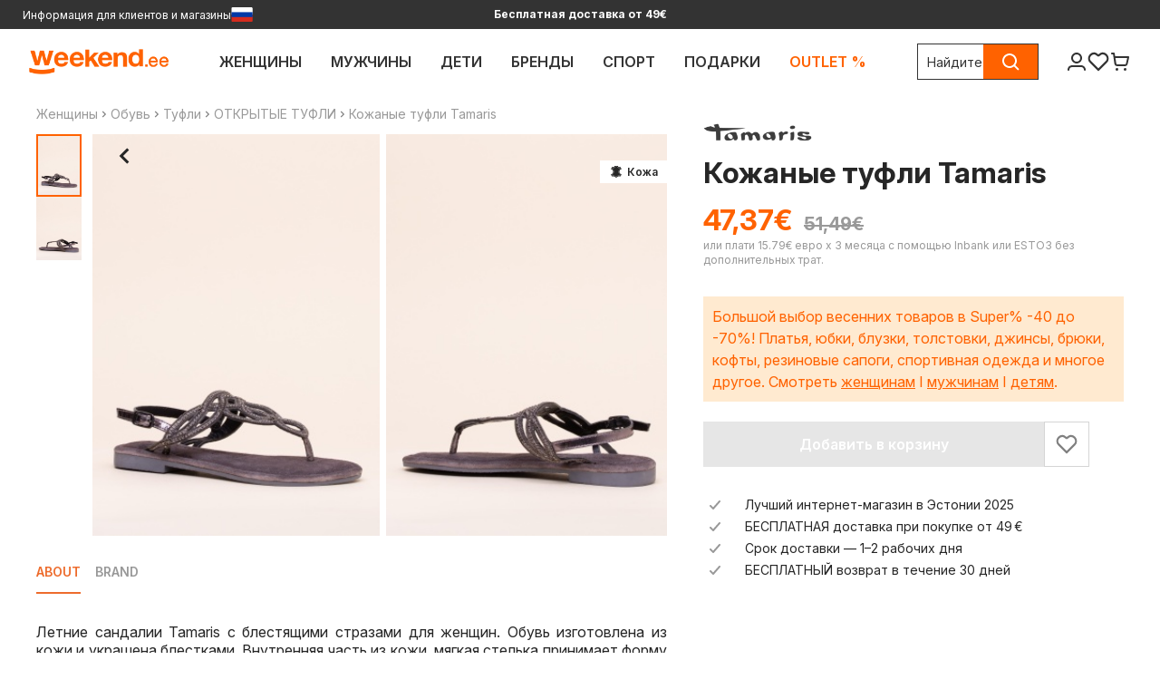

--- FILE ---
content_type: image/svg+xml
request_url: https://www.weekend.ee/static/version1769578889209/frontend/scandipwa/scandipwa/en_US/Magento_Theme/static/media/facebook_footer.svg
body_size: -184
content:
<svg width="24" height="24" viewBox="0 0 24 24" fill="none" xmlns="http://www.w3.org/2000/svg">
    <path fill-rule="evenodd" clip-rule="evenodd" d="M15.8091 5.32031L18 5.32031V2.14062C17.6227 2.09766 16.3227 2 14.8091 2C11.65 2 9.48636 3.65625 9.48636 6.69922V9.5H6L6 13.0547H9.48636L9.48636 22L13.7591 22L13.7591 13.0547L17.1045 13.0547L17.6364 9.5L13.7591 9.5L13.7591 7.05078C13.7591 6.02344 14.0909 5.32031 15.8091 5.32031Z" fill="white" fill-opacity="0.72"/>
</svg>

--- FILE ---
content_type: application/javascript; charset=UTF-8
request_url: https://www.weekend.ee/cdn-cgi/challenge-platform/h/b/scripts/jsd/d251aa49a8a3/main.js?
body_size: 9069
content:
window._cf_chl_opt={AKGCx8:'b'};~function(N7,TG,TS,Tq,TW,Ty,Tp,TM,Tx,N2){N7=F,function(d,I,Np,N6,T,N){for(Np={d:380,I:383,T:546,N:412,b:486,X:510,C:508,B:619,L:371,K:589},N6=F,T=d();!![];)try{if(N=parseInt(N6(Np.d))/1+-parseInt(N6(Np.I))/2+parseInt(N6(Np.T))/3*(-parseInt(N6(Np.N))/4)+-parseInt(N6(Np.b))/5+-parseInt(N6(Np.X))/6*(-parseInt(N6(Np.C))/7)+parseInt(N6(Np.B))/8+-parseInt(N6(Np.L))/9*(-parseInt(N6(Np.K))/10),I===N)break;else T.push(T.shift())}catch(b){T.push(T.shift())}}(O,524544),TG=this||self,TS=TG[N7(532)],Tq=function(by,bW,bq,bG,bu,N8,I,T,N,b){return by={d:436,I:533,T:395,N:583,b:525,X:437,C:402},bW={d:378,I:596,T:420,N:542,b:432,X:620,C:568,B:545,L:452,K:441,P:490,J:366,k:511,v:455,l:547,j:548,o:545,g:505,m:472,D:461,h:370,i:428,Z:373,n:523,z:518,H:484,Y:542,G:615,S:511,W:542,y:410},bq={d:572,I:417,T:581},bG={d:537,I:476,T:522,N:433,b:608,X:389,C:558,B:422,L:565,K:585,P:624,J:529,k:422,v:592,l:584,j:590,o:425,g:498,m:370,D:581,h:615,i:610,Z:601,n:399,z:610,H:601,Y:555,G:622,S:574,W:511,y:555,R:559,f:441,A:455,M:559,V:511,x:491,a:528,Q:542,U:547,e:466,c:428,E:504,s:601,O0:487,O1:530,O2:614,O3:627,O4:627,O5:555,O6:509,O7:453,O8:526,O9:551,OO:430,OF:464,Od:520,OI:574,OT:511,ON:455,Ob:562,OX:511,OC:509,OB:519,OL:519,OK:606,OP:501,OJ:502,Ok:511,Ov:555,Ol:609,Oj:549,Oo:438,Og:500,Om:377,Ou:483,Or:438,OD:555,Oh:511,Oi:542,OZ:542,On:622,Ot:559,Oz:528,OH:393,Ow:511,OY:475,OG:511,OS:484},bu={d:528},N8=N7,I={'ehyRU':function(X,C){return C==X},'TXxda':N8(by.d),'ZtyHC':N8(by.I),'atAjp':function(X,C,B,L,K){return X(C,B,L,K)},'yiwbl':function(X,C,B,L,K){return X(C,B,L,K)},'byAnk':function(X){return X()},'gZbZW':N8(by.T),'jChUY':function(X){return X()},'xgCWP':function(X,C,B){return X(C,B)},'VKoIb':function(X,C){return X+C},'HnBPr':function(X,C){return X<C},'OvwiU':function(X,C){return X<<C},'TiwVf':function(X,C){return X<C},'SKSzF':N8(by.N),'zBeVi':function(X,C){return C==X},'CVdAj':function(X,C){return X-C},'vMCVr':function(X,C){return X>C},'Enfqo':function(X,C){return X(C)},'gTxUd':function(X,C){return C&X},'OnCze':function(X,C){return X-C},'FdaeQ':function(X,C){return X(C)},'xRuFo':function(X,C){return C==X},'xIJWK':function(X,C){return C===X},'lBhcH':function(X,C){return X-C},'JGFiq':function(X,C){return X<C},'teCpn':function(X,C){return X==C},'hTDmK':function(X,C){return X-C},'aRwJG':function(X,C){return X<<C},'IKLjQ':function(X,C){return X-C},'tXjOu':N8(by.b),'UUWYd':function(X,C){return X(C)},'lKnPS':function(X,C){return X(C)},'VzIVK':function(X,C){return C!=X},'hQMAd':function(X,C){return C&X},'xEDcZ':function(X,C){return X*C},'UcMik':function(X,C){return X!=C},'tMKuA':function(X,C){return C&X},'oQSvn':function(X,C){return X<C},'aJKLR':function(X,C){return X(C)},'AtRxh':function(X,C){return X*C},'yJdWf':function(X,C){return X-C},'EtYXw':function(X,C){return C!=X},'hhiGL':function(X,C){return C*X},'hBgQG':function(X,C){return X<C},'VHzSI':function(X,C){return X(C)}},T=String[N8(by.X)],N={'h':function(X,bm,N9){return bm={d:375,I:615},N9=N8,I[N9(bu.d)](null,X)?'':N.g(X,6,function(C,NO){return NO=N9,NO(bm.d)[NO(bm.I)](C)})},'g':function(X,C,B,bY,bn,bi,br,NT,L,R,A,M,V,x,Q,U,K,P,J,j,o,D,i,Z,z,H,Y,bH,bt,G,S,W){if(bY={d:388,I:427,T:418,N:591,b:627,X:416},bn={d:441},bi={d:559},br={d:622},NT=N8,L={'RXFZN':function(R,A,NF){return NF=F,I[NF(br.d)](R,A)},'pKiTL':function(R,A){return R==A},'KXSxx':function(R,A){return R|A},'BGBOf':function(R,A,Nd){return Nd=F,I[Nd(bi.d)](R,A)},'emYHb':function(y,R){return y(R)},'INqHv':function(R,A,NI){return NI=F,I[NI(bn.d)](R,A)}},I[NT(bG.d)]!==I[NT(bG.d)])try{for(R=I[NT(bG.I)][NT(bG.T)]('|'),A=0;!![];){switch(R[A++]){case'0':Q[NT(bG.N)]=I[NT(bG.b)];continue;case'1':return M={},M.r=x,M.e=null,M;case'2':V=Q[NT(bG.X)];continue;case'3':x={};continue;case'4':Q[NT(bG.C)]='-1';continue;case'5':C[NT(bG.B)][NT(bG.L)](Q);continue;case'6':x=I[NT(bG.K)](j,V,V[NT(bG.P)]||V[NT(bG.J)],'n.',x);continue;case'7':T[NT(bG.k)][NT(bG.v)](Q);continue;case'8':x=I[NT(bG.l)](o,V,Q[NT(bG.j)],'d.',x);continue;case'9':x=B(V,V,'',x);continue;case'10':Q=Y[NT(bG.o)](NT(bG.g));continue}break}}catch(E){return U={},U.r={},U.e=E,U}else{if(I[NT(bG.m)](null,X))return'';for(P={},J={},j='',o=2,D=3,i=2,Z=[],z=0,H=0,Y=0;Y<X[NT(bG.D)];Y+=1)if(G=X[NT(bG.h)](Y),Object[NT(bG.i)][NT(bG.Z)][NT(bG.n)](P,G)||(P[G]=D++,J[G]=!0),S=j+G,Object[NT(bG.i)][NT(bG.Z)][NT(bG.n)](P,S))j=S;else{if(Object[NT(bG.z)][NT(bG.H)][NT(bG.n)](J,j)){if(256>j[NT(bG.Y)](0)){for(K=0;I[NT(bG.G)](K,i);z<<=1,H==I[NT(bG.S)](C,1)?(H=0,Z[NT(bG.W)](B(z)),z=0):H++,K++);for(W=j[NT(bG.y)](0),K=0;8>K;z=I[NT(bG.R)](z,1)|1&W,C-1==H?(H=0,Z[NT(bG.W)](B(z)),z=0):H++,W>>=1,K++);}else{for(W=1,K=0;I[NT(bG.f)](K,i);z=I[NT(bG.R)](z,1)|W,C-1==H?(H=0,Z[NT(bG.W)](B(z)),z=0):H++,W=0,K++);for(W=j[NT(bG.y)](0),K=0;I[NT(bG.A)](16,K);z=I[NT(bG.M)](z,1)|1.09&W,C-1==H?(H=0,Z[NT(bG.V)](I[NT(bG.x)](B,z)),z=0):H++,W>>=1,K++);}o--,I[NT(bG.a)](0,o)&&(o=Math[NT(bG.Q)](2,i),i++),delete J[j]}else for(W=P[j],K=0;K<i;z=I[NT(bG.M)](z,1)|I[NT(bG.U)](W,1),H==I[NT(bG.e)](C,1)?(H=0,Z[NT(bG.V)](I[NT(bG.c)](B,z)),z=0):H++,W>>=1,K++);j=(o--,I[NT(bG.E)](0,o)&&(o=Math[NT(bG.Q)](2,i),i++),P[S]=D++,String(G))}if(''!==j){if(Object[NT(bG.z)][NT(bG.s)][NT(bG.n)](J,j)){if(NT(bG.O0)===NT(bG.O1))bH={d:588},bt={d:524},A={'pLEhc':function(V,NN){return NN=NT,I[NN(bt.d)](V)},'Rguzr':function(V,Q){return V!==Q},'CtlFB':I[NT(bG.O2)],'PGTPo':function(V,Nb){return Nb=NT,I[Nb(bH.d)](V)}},M=X[NT(bG.O3)]||function(){},C[NT(bG.O4)]=function(NX){NX=NT,A[NX(bY.d)](M),A[NX(bY.I)](M[NX(bY.T)],A[NX(bY.N)])&&(T[NX(bY.b)]=M,A[NX(bY.X)](B))};else{if(256>j[NT(bG.O5)](0)){if(I[NT(bG.O6)](NT(bG.O7),NT(bG.O8)))(M=o[C],V=V(D,j,M),i(V))?(x=V==='s'&&!Z[NT(bG.O9)](A[M]),NT(bG.OO)===M+M?I[NT(bG.OF)](V,x+M,V):x||z(I[NT(bG.Od)](Q,M),U[M])):y(R+M,V);else{for(K=0;K<i;z<<=1,H==I[NT(bG.OI)](C,1)?(H=0,Z[NT(bG.OT)](B(z)),z=0):H++,K++);for(W=j[NT(bG.y)](0),K=0;I[NT(bG.ON)](8,K);z=W&1.25|z<<1,I[NT(bG.m)](H,I[NT(bG.Ob)](C,1))?(H=0,Z[NT(bG.OX)](B(z)),z=0):H++,W>>=1,K++);}}else if(I[NT(bG.OC)](NT(bG.OB),NT(bG.OL))){for(W=1,K=0;I[NT(bG.OK)](K,i);z=W|z<<1.96,I[NT(bG.OP)](H,I[NT(bG.OJ)](C,1))?(H=0,Z[NT(bG.V)](B(z)),z=0):H++,W=0,K++);for(W=j[NT(bG.Y)](0),K=0;I[NT(bG.ON)](16,K);z=1.89&W|z<<1.78,I[NT(bG.a)](H,C-1)?(H=0,Z[NT(bG.Ok)](I[NT(bG.c)](B,z)),z=0):H++,W>>=1,K++);}else{if(256>OL[NT(bG.Ov)](0)){for(FP=0;L[NT(bG.Ol)](FJ,Fk);Fl<<=1,L[NT(bG.Oj)](Fj,Fo-1)?(Fg=0,Fm[NT(bG.V)](Fu(Fr)),FD=0):Fh++,Fv++);for(V=Fi[NT(bG.y)](0),FZ=0;8>Fn;Fz=L[NT(bG.Oo)](L[NT(bG.Og)](FH,1),V&1),L[NT(bG.Oj)](Fw,FY-1)?(FG=0,FS[NT(bG.W)](L[NT(bG.Om)](Fq,FW)),Fy=0):FR++,V>>=1,Ft++);}else{for(V=1,Ff=0;L[NT(bG.Ou)](FA,Fp);FV=L[NT(bG.Or)](Fx<<1,V),FQ-1==Fa?(FU=0,Fe[NT(bG.Ok)](L[NT(bG.Om)](Fc,FE)),Fs=0):d0++,V=0,FM++);for(V=d1[NT(bG.OD)](0),d2=0;16>d3;d5=1&V|d6<<1,d7==d8-1?(d9=0,dO[NT(bG.Oh)](dF(dd)),dI=0):dT++,V>>=1,d4++);}FT--,FN==0&&(Fb=FX[NT(bG.Oi)](2,FC),FB++),delete FL[FK]}o--,I[NT(bG.m)](0,o)&&(o=Math[NT(bG.OZ)](2,i),i++),delete J[j]}}else for(W=P[j],K=0;I[NT(bG.On)](K,i);z=I[NT(bG.Ot)](z,1)|W&1,C-1==H?(H=0,Z[NT(bG.OT)](B(z)),z=0):H++,W>>=1,K++);o--,I[NT(bG.Oz)](0,o)&&i++}for(W=2,K=0;K<i;z=I[NT(bG.OH)](z,1)|I[NT(bG.U)](W,1),H==C-1?(H=0,Z[NT(bG.Ow)](B(z)),z=0):H++,W>>=1,K++);for(;;)if(z<<=1,I[NT(bG.m)](H,I[NT(bG.OY)](C,1))){Z[NT(bG.OG)](I[NT(bG.x)](B,z));break}else H++;return Z[NT(bG.OS)]('')}},'j':function(X,bS,NC){return bS={d:555},NC=N8,NC(bq.d)===I[NC(bq.I)]?void 0:null==X?'':''==X?null:N.i(X[NC(bq.T)],32768,function(B,NB){return NB=NC,X[NB(bS.d)](B)})},'i':function(X,C,B,NL,L,K,P,J,j,o,D,i,Z,z,H,Y,S,G){if(NL=N8,NL(bW.d)!==NL(bW.I)){for(L=[],K=4,P=4,J=3,j=[],i=I[NL(bW.T)](B,0),Z=C,z=1,o=0;3>o;L[o]=o,o+=1);for(H=0,Y=Math[NL(bW.N)](2,2),D=1;I[NL(bW.b)](D,Y);G=I[NL(bW.X)](i,Z),Z>>=1,0==Z&&(Z=C,i=I[NL(bW.C)](B,z++)),H|=I[NL(bW.B)](0<G?1:0,D),D<<=1);switch(H){case 0:for(H=0,Y=Math[NL(bW.N)](2,8),D=1;I[NL(bW.L)](D,Y);G=Z&i,Z>>=1,0==Z&&(Z=C,i=B(z++)),H|=(I[NL(bW.K)](0,G)?1:0)*D,D<<=1);S=T(H);break;case 1:for(H=0,Y=Math[NL(bW.N)](2,16),D=1;Y!=D;G=I[NL(bW.P)](i,Z),Z>>=1,0==Z&&(Z=C,i=B(z++)),H|=(I[NL(bW.J)](0,G)?1:0)*D,D<<=1);S=T(H);break;case 2:return''}for(o=L[3]=S,j[NL(bW.k)](S);;){if(I[NL(bW.v)](z,X))return'';for(H=0,Y=Math[NL(bW.N)](2,J),D=1;Y!=D;G=I[NL(bW.l)](i,Z),Z>>=1,0==Z&&(Z=C,i=I[NL(bW.j)](B,z++)),H|=I[NL(bW.o)](0<G?1:0,D),D<<=1);switch(S=H){case 0:for(H=0,Y=Math[NL(bW.N)](2,8),D=1;Y!=D;G=Z&i,Z>>=1,0==Z&&(Z=C,i=B(z++)),H|=I[NL(bW.g)](0<G?1:0,D),D<<=1);L[P++]=T(H),S=I[NL(bW.m)](P,1),K--;break;case 1:for(H=0,Y=Math[NL(bW.N)](2,16),D=1;I[NL(bW.D)](D,Y);G=I[NL(bW.l)](i,Z),Z>>=1,I[NL(bW.h)](0,Z)&&(Z=C,i=I[NL(bW.i)](B,z++)),H|=I[NL(bW.Z)](I[NL(bW.n)](0,G)?1:0,D),D<<=1);L[P++]=I[NL(bW.z)](T,H),S=P-1,K--;break;case 2:return j[NL(bW.H)]('')}if(0==K&&(K=Math[NL(bW.Y)](2,J),J++),L[S])S=L[S];else if(S===P)S=o+o[NL(bW.G)](0);else return null;j[NL(bW.S)](S),L[P++]=o+S[NL(bW.G)](0),K--,o=S,K==0&&(K=Math[NL(bW.W)](2,J),J++)}}else typeof z===NL(bW.y)&&I[NL(bW.C)](L,K),B()}},b={},b[N8(by.C)]=N.h,b}(),TW={},TW[N7(431)]='o',TW[N7(384)]='s',TW[N7(394)]='u',TW[N7(470)]='z',TW[N7(423)]='n',TW[N7(543)]='I',TW[N7(573)]='b',Ty=TW,TG[N7(367)]=function(I,T,N,X,X0,bs,bE,Nv,C,L,K,P,J,j,o){if(X0={d:382,I:570,T:449,N:538,b:570,X:481,C:462,B:600,L:372,K:451,P:581,J:390,k:551,v:430,l:534,j:513},bs={d:611,I:581,T:580},bE={d:610,I:601,T:399,N:511},Nv=N7,C={'tkAyS':function(g,D){return g===D},'TPjFD':function(g,D,h,i){return g(D,h,i)},'uSLNX':function(g,D,h){return g(D,h)},'UZyyk':function(g,D){return g+D}},C[Nv(X0.d)](null,T)||T===void 0)return X;for(L=TA(T),I[Nv(X0.I)][Nv(X0.T)]&&(L=L[Nv(X0.N)](I[Nv(X0.b)][Nv(X0.T)](T))),L=I[Nv(X0.X)][Nv(X0.C)]&&I[Nv(X0.B)]?I[Nv(X0.X)][Nv(X0.C)](new I[(Nv(X0.B))](L)):function(D,Nl,i){for(Nl=Nv,D[Nl(bs.d)](),i=0;i<D[Nl(bs.I)];D[i+1]===D[i]?D[Nl(bs.T)](i+1,1):i+=1);return D}(L),K='nAsAaAb'.split('A'),K=K[Nv(X0.L)][Nv(X0.K)](K),P=0;P<L[Nv(X0.P)];J=L[P],j=C[Nv(X0.J)](Tf,I,T,J),K(j)?(o='s'===j&&!I[Nv(X0.k)](T[J]),C[Nv(X0.d)](Nv(X0.v),N+J)?C[Nv(X0.l)](B,N+J,j):o||B(C[Nv(X0.j)](N,J),T[J])):B(N+J,j),P++);return X;function B(D,i,Nk){Nk=F,Object[Nk(bE.d)][Nk(bE.I)][Nk(bE.T)](X,i)||(X[i]=[]),X[i][Nk(bE.N)](D)}},Tp=N7(541)[N7(522)](';'),TM=Tp[N7(372)][N7(451)](Tp),TG[N7(512)]=function(T,N,X5,X4,Nj,X,C,B,L,K,P){for(X5={d:495,I:507,T:607,N:419,b:581,X:507,C:581,B:554,L:511,K:607,P:401},X4={d:550,I:478,T:555,N:495},Nj=N7,X={},X[Nj(X5.d)]=function(J,k){return J+k},X[Nj(X5.I)]=function(J,k){return k===J},X[Nj(X5.T)]=function(J,k){return J+k},C=X,B=Object[Nj(X5.N)](N),L=0;L<B[Nj(X5.b)];L++)if(K=B[L],C[Nj(X5.X)]('f',K)&&(K='N'),T[K]){for(P=0;P<N[B[L]][Nj(X5.C)];-1===T[K][Nj(X5.B)](N[B[L]][P])&&(TM(N[B[L]][P])||T[K][Nj(X5.L)](C[Nj(X5.K)]('o.',N[B[L]][P]))),P++);}else T[K]=N[B[L]][Nj(X5.P)](function(J,No){return No=Nj,No(X4.d)===No(X4.I)?T[No(X4.T)](N):C[No(X4.N)]('o.',J)})},Tx=null,N2=N1(),N4();function TA(d,ba,NJ,I){for(ba={d:538,I:419,T:444},NJ=N7,I=[];d!==null;I=I[NJ(ba.d)](Object[NJ(ba.I)](d)),d=Object[NJ(ba.T)](d));return I}function N0(d,I,Xr,Xu,Xm,Xg,Nz,T,N,b,X){Xr={d:409,I:439,T:408,N:480,b:411,X:616,C:567,B:477,L:368,K:480,P:468,J:527,k:459,v:556,l:598,j:560,o:467,g:435,m:575,D:575,h:557,i:557,Z:576,n:402,z:415},Xu={d:540,I:414},Xm={d:397,I:429,T:536,N:489,b:397},Xg={d:597,I:556},Nz=N7,T={'OiitU':function(C,B){return C(B)},'AxHyB':function(C,B){return C<B},'raXDr':Nz(Xr.d),'yHtdN':function(C,B){return C(B)},'sjGgN':function(C,B){return C+B},'qpnMN':function(C){return C()}},N=TG[Nz(Xr.I)],console[Nz(Xr.T)](TG[Nz(Xr.N)]),b=new TG[(Nz(Xr.b))](),b[Nz(Xr.X)](Nz(Xr.C),T[Nz(Xr.B)](Nz(Xr.L)+TG[Nz(Xr.K)][Nz(Xr.P)]+Nz(Xr.J),N.r)),N[Nz(Xr.k)]&&(b[Nz(Xr.v)]=5e3,b[Nz(Xr.l)]=function(NH){NH=Nz,T[NH(Xg.d)](I,NH(Xg.I))}),b[Nz(Xr.j)]=function(Nw){Nw=Nz,b[Nw(Xm.d)]>=200&&T[Nw(Xm.I)](b[Nw(Xm.d)],300)?I(Nw(Xm.T)):I(T[Nw(Xm.N)]+b[Nw(Xm.b)])},b[Nz(Xr.o)]=function(NY){NY=Nz,T[NY(Xu.d)](I,NY(Xu.I))},X={'t':T[Nz(Xr.g)](TE),'lhr':TS[Nz(Xr.m)]&&TS[Nz(Xr.D)][Nz(Xr.h)]?TS[Nz(Xr.D)][Nz(Xr.i)]:'','api':N[Nz(Xr.k)]?!![]:![],'c':TU(),'payload':d},b[Nz(Xr.Z)](Tq[Nz(Xr.n)](JSON[Nz(Xr.z)](X)))}function TE(XP,Nn,d){return XP={d:439,I:578},Nn=N7,d=TG[Nn(XP.d)],Math[Nn(XP.I)](+atob(d.t))}function N4(XU,XQ,Nq,d,I,T,N,b){if(XU={d:410,I:396,T:395,N:563,b:516,X:439,C:463,B:445,L:418,K:626,P:494,J:553,k:503,v:450,l:443,j:511,o:434,g:555,m:561,D:385,h:621,i:440,Z:406,n:621,z:492,H:627},XQ={d:442,I:418,T:626,N:595,b:421,X:627,C:439,B:578},Nq=N7,d={'lfRNz':Nq(XU.d),'PtaGw':function(X,C){return X(C)},'soKvQ':function(X,C){return X===C},'bWiBO':Nq(XU.I),'ETxmL':function(X,C){return X==C},'GcPYF':function(X,C){return X-C},'omPpG':function(X,C){return X(C)},'FQAwP':function(X,C){return X>C},'kERdr':function(X,C){return C&X},'qZAKr':function(X){return X()},'HcYkk':Nq(XU.T),'gmXvD':Nq(XU.N),'jwpwA':function(X){return X()},'nrcot':function(X,C){return X!==C},'ypWBq':function(X){return X()},'KEEqu':Nq(XU.b)},I=TG[Nq(XU.X)],!I)return;if(!d[Nq(XU.C)](Ts))return;if(T=![],N=function(XV,Xf){if(XV={d:387,I:612,T:521,N:521,b:404,X:386},Xf={d:539},!T){if(T=!![],!Ts())return;Ta(function(X,XM,NW,C,L){(XM={d:544,I:582,T:447},NW=F,C={'oYQOb':d[NW(XV.d)],'vybpG':function(B,L,Ny){return Ny=NW,d[Ny(Xf.d)](B,L)},'Livdr':function(B){return B()},'SdFYz':function(B,L,K){return B(L,K)}},d[NW(XV.I)](d[NW(XV.T)],d[NW(XV.N)]))?N5(I,X):(L=C(),B(L.r,function(g,NR){NR=NW,typeof k===C[NR(XM.d)]&&C[NR(XM.I)](j,g),C[NR(XM.T)](l)}),L.e&&C[NW(XV.b)](k,NW(XV.X),L.e))})}},d[Nq(XU.B)](TS[Nq(XU.L)],d[Nq(XU.K)])){if(Nq(XU.P)!==Nq(XU.J))d[Nq(XU.k)](N);else{for(y=0;R<f;M<<=1,d[Nq(XU.v)](V,d[Nq(XU.l)](x,1))?(a=0,Q[Nq(XU.j)](d[Nq(XU.o)](U,e)),c=0):E++,A++);for(s=O0[Nq(XU.g)](0),O1=0;d[Nq(XU.m)](8,O2);O4=O5<<1|d[Nq(XU.D)](O6,1),d[Nq(XU.v)](O7,d[Nq(XU.l)](O8,1))?(O9=0,OO[Nq(XU.j)](d[Nq(XU.o)](OF,Od)),OI=0):OT++,ON>>=1,O3++);}}else if(TG[Nq(XU.h)]){if(Nq(XU.i)!==d[Nq(XU.Z)])TS[Nq(XU.n)](Nq(XU.z),N);else return}else b=TS[Nq(XU.H)]||function(){},TS[Nq(XU.H)]=function(Nf,L){if(Nf=Nq,d[Nf(XQ.d)](b),TS[Nf(XQ.I)]!==d[Nf(XQ.T)]){if(d[Nf(XQ.N)]!==Nf(XQ.b))TS[Nf(XQ.X)]=b,N();else return L=N[Nf(XQ.C)],b[Nf(XQ.B)](+X(L.t))}}}function TU(Xb,ND,d){return Xb={d:485},ND=N7,d={'lXWxV':function(I){return I()}},d[ND(Xb.d)](TQ)!==null}function TQ(XT,Nr,I,T,N,b){return XT={d:392,I:423,T:439},Nr=N7,I={},I[Nr(XT.d)]=Nr(XT.I),T=I,N=TG[Nr(XT.T)],!N?null:(b=N.i,typeof b!==T[Nr(XT.d)]||b<30)?null:b}function F(d,I,T,N){return d=d-366,T=O(),N=T[d],N}function Tf(T,N,X,bx,NP,C,B,L,K){B=(bx={d:446,I:566,T:456,N:431,b:613,X:448,C:458,B:424,L:410,K:499,P:465,J:566,k:446,v:566,l:456,j:454,o:613,g:566,m:410,D:599,h:599,i:481,Z:400,n:458,z:424},NP=N7,C={},C[NP(bx.d)]=function(P,J){return P===J},C[NP(bx.I)]=function(P,J){return J==P},C[NP(bx.T)]=NP(bx.N),C[NP(bx.b)]=NP(bx.X),C[NP(bx.C)]=function(P,J){return J===P},C[NP(bx.B)]=NP(bx.L),C);try{B[NP(bx.d)](NP(bx.K),NP(bx.P))?N(T,X):L=N[X]}catch(J){return'i'}if(B[NP(bx.J)](null,L))return B[NP(bx.k)](void 0,L)?'u':'x';if(B[NP(bx.v)](B[NP(bx.l)],typeof L)){if(B[NP(bx.k)](NP(bx.j),B[NP(bx.o)]))return'o.'+C;else try{if(B[NP(bx.g)](NP(bx.m),typeof L[NP(bx.D)]))return L[NP(bx.h)](function(){}),'p'}catch(l){}}return T[NP(bx.i)][NP(bx.Z)](L)?'a':B[NP(bx.n)](L,T[NP(bx.i)])?'D':B[NP(bx.d)](!0,L)?'T':!1===L?'F':(K=typeof L,B[NP(bx.z)]==K?TR(T,L)?'N':'f':Ty[K]||'?')}function N1(XD,NG){return XD={d:625},NG=N7,crypto&&crypto[NG(XD.d)]?crypto[NG(XD.d)]():''}function Tc(I,XK,NZ,T,N){return XK={d:493,I:493,T:479},NZ=N7,T={},T[NZ(XK.d)]=function(b,X){return b<X},N=T,N[NZ(XK.I)](Math[NZ(XK.T)](),I)}function N5(N,b,Xc,NA,X,C,B,L){if(Xc={d:602,I:617,T:593,N:459,b:602,X:536,C:469,B:506,L:579,K:587,P:536,J:604,k:482,v:469,l:579,j:617,o:376},NA=N7,X={},X[NA(Xc.d)]=function(K,P){return P===K},X[NA(Xc.I)]=NA(Xc.T),C=X,!N[NA(Xc.N)])return;C[NA(Xc.b)](b,NA(Xc.X))?(B={},B[NA(Xc.C)]=NA(Xc.B),B[NA(Xc.L)]=N.r,B[NA(Xc.K)]=NA(Xc.P),TG[NA(Xc.J)][NA(Xc.k)](B,'*')):(L={},L[NA(Xc.v)]=NA(Xc.B),L[NA(Xc.l)]=N.r,L[NA(Xc.K)]=C[NA(Xc.j)],L[NA(Xc.o)]=b,TG[NA(Xc.J)][NA(Xc.k)](L,'*'))}function O(XE){return XE='XukBZ,vPelP,57626OYonkL,toString,tkAyS,430266eimGKf,string,kERdr,error on cf_chl_props,lfRNz,pLEhc,contentWindow,TPjFD,DOmyT,cBKXs,aRwJG,undefined,loading,xOWXA,status,JBxy9,call,isArray,map,fyjNKX,FDETT,SdFYz,now,KEEqu,MVOTe,log,http-code:,function,XMLHttpRequest,121076JTCBrb,/invisible/jsd,xhr-error,stringify,PGTPo,tXjOu,readyState,keys,lKnPS,FjfXs,body,number,BMgnu,createElement,5|9|1|7|6|0|3|8|2|4|10,Rguzr,FdaeQ,AxHyB,d.cookie,object,VzIVK,style,omPpG,qpnMN,10|0|4|7|2|3|9|6|8|5|1,fromCharCode,KXSxx,__CF$cv$params,KZYLN,TiwVf,qZAKr,GcPYF,getPrototypeOf,nrcot,Icffn,Livdr,vwIpQ,getOwnPropertyNames,ETxmL,bind,UcMik,XElyS,IrjpX,vMCVr,ILqFc,ZqZcH,AISjQ,api,pkLOA2,EtYXw,from,jwpwA,xgCWP,rgMCx,OnCze,onerror,AKGCx8,source,symbol,adxoq,yJdWf,fVjih,aUjz8,IKLjQ,TXxda,sjGgN,UksnW,random,_cf_chl_opt,Array,postMessage,INqHv,join,lXWxV,1860845MiHkNE,PQVBw,chctx,raXDr,tMKuA,Enfqo,DOMContentLoaded,ZJscb,hOcnR,hvfuZ,jsd,CtXTP,iframe,wvTPy,BGBOf,teCpn,hTDmK,ypWBq,xRuFo,AtRxh,cloudflare-invisible,OtOZj,394114zWwtqx,xIJWK,6PQUkdf,push,rxvNi8,UZyyk,/b/ov1/0.44744206855058655:1769797435:p1j0W3oGI2bwbK2KOOr2BASa9AZ0AlIE08B3gwwgGxQ/,[native code],cZtgO,errorInfoObject,VHzSI,JRBBe,VKoIb,bWiBO,split,hBgQG,byAnk,hfpHq,FOwvH,/jsd/oneshot/d251aa49a8a3/0.44744206855058655:1769797435:p1j0W3oGI2bwbK2KOOr2BASa9AZ0AlIE08B3gwwgGxQ/,ehyRU,navigator,KFKnS,eNkLc,document,display: none,uSLNX,TYlZ6,success,SKSzF,concat,PtaGw,yHtdN,_cf_chl_opt;JJgc4;PJAn2;kJOnV9;IWJi4;OHeaY1;DqMg0;FKmRv9;LpvFx1;cAdz2;PqBHf2;nFZCC5;ddwW5;pRIb1;rxvNi8;RrrrA2;erHi9,pow,bigint,oYQOb,xEDcZ,54rJfzXp,gTxUd,aJKLR,pKiTL,zKudJ,isNaN,qEvjd,LoODA,indexOf,charCodeAt,timeout,href,tabIndex,OvwiU,onload,FQAwP,lBhcH,DKGdd,Function,removeChild,LkkWp,POST,UUWYd,vNAPI,Object,cFLLS,QXpSC,boolean,CVdAj,location,send,JBrpj,floor,sid,splice,length,vybpG,tLotN,yiwbl,atAjp,LRmiB4,event,jChUY,220DRuybd,contentDocument,CtlFB,appendChild,error,iHSOD,gmXvD,MOILy,OiitU,ontimeout,catch,Set,hasOwnProperty,RVAxR,CnwA5,parent,JApGK,JGFiq,CtFKM,ZtyHC,RXFZN,prototype,sort,soKvQ,SfNdp,gZbZW,charAt,open,IMLry,FTNaT,2743216jIKCBj,hQMAd,addEventListener,HnBPr,SSTpq3,clientInformation,randomUUID,HcYkk,onreadystatechange,oQSvn,pRIb1,/cdn-cgi/challenge-platform/h/,EcjDy,zBeVi,490851dnSJWn,includes,hhiGL,AdeF3,3BGwNx$M16LAvY97f5ZhglF8-JQUHdEjsmzipRaPC+roeO2XbkqtcVuK0y4TInSDW,detail,emYHb'.split(','),O=function(){return XE},O()}function TR(I,T,bf,NK,N,X){return bf={d:379,I:564,T:564,N:610,b:381,X:399,C:554,B:515},NK=N7,N={},N[NK(bf.d)]=function(C,B){return C<B},X=N,T instanceof I[NK(bf.I)]&&X[NK(bf.d)](0,I[NK(bf.T)][NK(bf.N)][NK(bf.b)][NK(bf.X)](T)[NK(bf.C)](NK(bf.B)))}function Te(XB,XC,Nh,d,I){if(XB={d:605,I:577,T:403,N:594},XC={d:577},Nh=N7,d={'JBrpj':function(T){return T()},'iHSOD':Nh(XB.d)},I=d[Nh(XB.I)](TQ),null===I)return Nh(XB.T)===d[Nh(XB.N)]?![]:void 0;Tx=(Tx&&clearTimeout(Tx),setTimeout(function(Ni){Ni=Nh,d[Ni(XC.d)](Ta)},I*1e3))}function Ts(XJ,Nt,d,I,T){return XJ={d:578,I:405},Nt=N7,d=3600,I=TE(),T=Math[Nt(XJ.d)](Date[Nt(XJ.I)]()/1e3),T-I>d?![]:!![]}function Ta(d,XI,Xd,Nm,I,T){XI={d:471,I:391,T:386},Xd={d:410,I:618},Nm=N7,I={'FTNaT':function(N,b){return N(b)},'adxoq':function(N){return N()},'DOmyT':function(N,b,X){return N(b,X)}},T=I[Nm(XI.d)](TV),I[Nm(XI.I)](N0,T.r,function(N,Nu){Nu=Nm,typeof d===Nu(Xd.d)&&I[Nu(Xd.I)](d,N),Te()}),T.e&&N3(Nm(XI.T),T.e)}function TV(X8,Ng,T,N,b,X,C,B,L,K){T=(X8={d:426,I:624,T:552,N:522,b:558,X:457,C:590,B:422,L:565,K:425,P:498,J:389,k:422,v:592,l:531,j:407,o:529,g:433,m:533},Ng=N7,{'qEvjd':Ng(X8.d),'ZqZcH':function(P,J,k,v,l){return P(J,k,v,l)},'eNkLc':function(P,J,k,v,l){return P(J,k,v,l)},'MVOTe':Ng(X8.I)});try{for(N=T[Ng(X8.T)][Ng(X8.N)]('|'),b=0;!![];){switch(N[b++]){case'0':X={};continue;case'1':C[Ng(X8.b)]='-1';continue;case'2':X=T[Ng(X8.X)](pRIb1,B,C[Ng(X8.C)],'d.',X);continue;case'3':X=pRIb1(B,B,'',X);continue;case'4':TS[Ng(X8.B)][Ng(X8.L)](C);continue;case'5':C=TS[Ng(X8.K)](Ng(X8.P));continue;case'6':B=C[Ng(X8.J)];continue;case'7':TS[Ng(X8.k)][Ng(X8.v)](C);continue;case'8':X=T[Ng(X8.l)](pRIb1,B,B[T[Ng(X8.j)]]||B[Ng(X8.o)],'n.',X);continue;case'9':C[Ng(X8.g)]=Ng(X8.m);continue;case'10':return L={},L.r=X,L.e=null,L}break}}catch(P){return K={},K.r={},K.e=P,K}}function N3(N,b,Xn,NS,X,C,B,L,K,P,J,k,v){if(Xn={d:473,I:567,T:369,N:374,b:535,X:569,C:473,B:439,L:497,K:497,P:368,J:480,k:468,v:514,l:413,j:411,o:616,g:571,m:556,D:598,h:603,i:480,Z:603,n:623,z:480,H:586,Y:480,G:460,S:474,W:398,y:517,R:488,f:469,A:496,M:576,V:402},NS=N7,X={'EcjDy':function(l,j){return l(j)},'vNAPI':NS(Xn.d),'CtXTP':function(l,j){return l+j},'cFLLS':NS(Xn.I)},!X[NS(Xn.T)](Tc,0))return![];B=(C={},C[NS(Xn.N)]=N,C[NS(Xn.b)]=b,C);try{X[NS(Xn.X)]!==NS(Xn.C)?N=b[X]:(L=TG[NS(Xn.B)],K=X[NS(Xn.L)](X[NS(Xn.K)](NS(Xn.P),TG[NS(Xn.J)][NS(Xn.k)])+NS(Xn.v)+L.r,NS(Xn.l)),P=new TG[(NS(Xn.j))](),P[NS(Xn.o)](X[NS(Xn.g)],K),P[NS(Xn.m)]=2500,P[NS(Xn.D)]=function(){},J={},J[NS(Xn.h)]=TG[NS(Xn.i)][NS(Xn.Z)],J[NS(Xn.n)]=TG[NS(Xn.z)][NS(Xn.n)],J[NS(Xn.H)]=TG[NS(Xn.Y)][NS(Xn.H)],J[NS(Xn.G)]=TG[NS(Xn.J)][NS(Xn.S)],J[NS(Xn.W)]=N2,k=J,v={},v[NS(Xn.y)]=B,v[NS(Xn.R)]=k,v[NS(Xn.f)]=NS(Xn.A),P[NS(Xn.M)](Tq[NS(Xn.V)](v)))}catch(j){}}}()